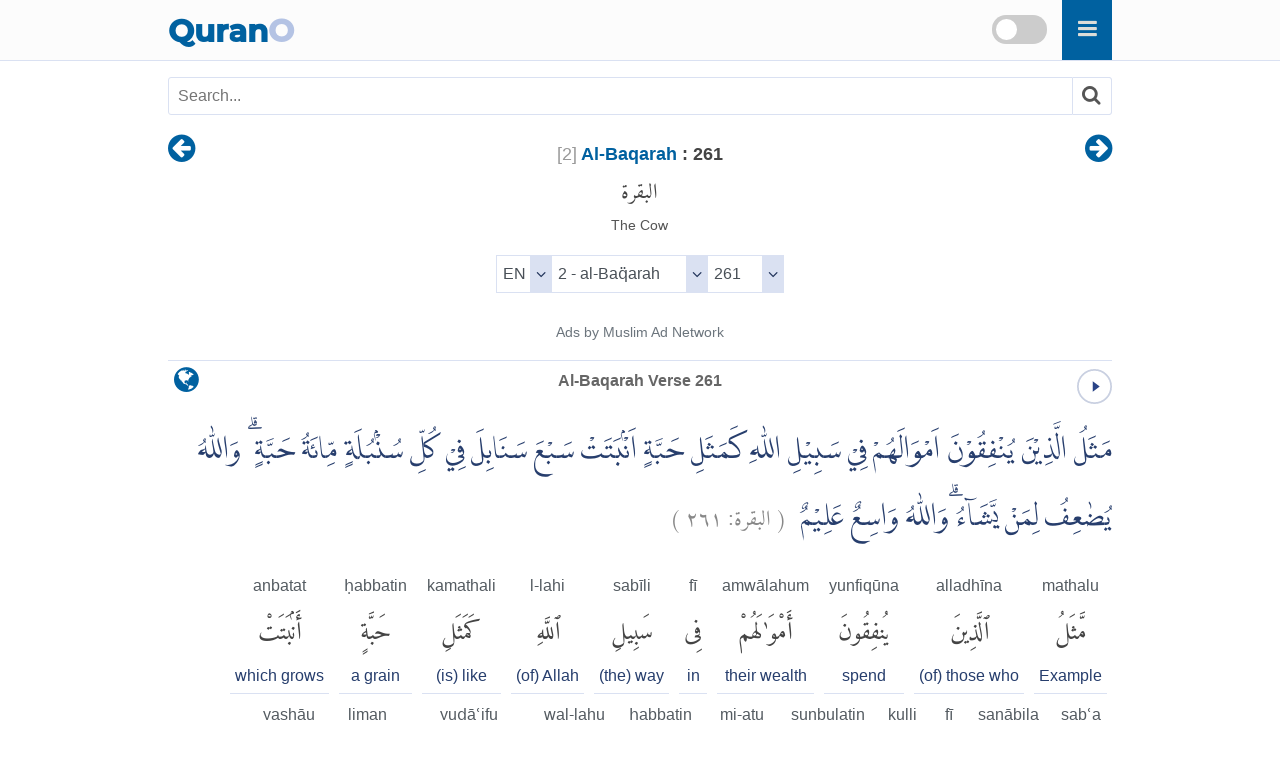

--- FILE ---
content_type: text/html
request_url: https://qurano.com/en/2-al-baqara/verse-261/
body_size: 7462
content:
<!doctype html><html lang="en"><head><meta charset="utf-8"><meta http-equiv="X-UA-Compatible" content="IE=edge"><meta name="viewport" content="width=device-width,minimum-scale=1,initial-scale=1"><link rel="canonical" href="https://qurano.com/en/2-al-baqara/verse-261/" ><title>2. Al-Baqarah Verse 261 - Al-Quran: English Word by Word</title><meta name="description" content="2. Al-Baqarah Verse 261 - Al-Quran: English Word by Word Qur'an translation with audio recitation. Surah Al-Baqarah verse 261"><meta property="og:title" content="2. Al-Baqarah Verse 261 - Al-Quran: English Word by Word"><meta property="og:type" content="article"><meta property="og:url" content="https://qurano.com/en/2-al-baqara/verse-261/"><meta property="og:image" content="https://qurano.com/dist/img/qurano.png"><link rel="alternate" href="https://qurano.com/ar/2-al-baqara/aya-261/" hreflang="ar"><link rel="alternate" href="https://qurano.com/bn/2-al-baqara/ayah-261/" hreflang="bn"><link rel="alternate" href="https://qurano.com/de/2-al-baqara/ayah-261/" hreflang="de"><link rel="alternate" href="https://qurano.com/en/2-al-baqara/verse-261/" hreflang="en"><link rel="alternate" href="https://qurano.com/fa/2-al-baqara/ayah-261/" hreflang="fa"><link rel="alternate" href="https://qurano.com/fr/2-al-baqara/verse-261/" hreflang="fr"><link rel="alternate" href="https://qurano.com/hi/2-al-baqara/verse-261/" hreflang="hi"><link rel="alternate" href="https://qurano.com/id/2-al-baqarah/ayat-261/" hreflang="id"><link rel="alternate" href="https://qurano.com/ml/2-al-baqara/ayah-261/" hreflang="ml"><link rel="alternate" href="https://qurano.com/ru/2-al-baqara/verse-261/" hreflang="ru"><link rel="alternate" href="https://qurano.com/sq/2-al-baqara/ayah-261/" hreflang="sq"><link rel="alternate" href="https://qurano.com/ta/2-al-baqara/verse-261/" hreflang="ta"><link rel="alternate" href="https://qurano.com/tr/2-al-baqara/ayah-261/" hreflang="tr"><link rel="alternate" href="https://qurano.com/ur/2-al-baqara/ayah-261/" hreflang="ur"><link rel="alternate" href="https://qurano.com/zh/2-al-baqara/verse-261/" hreflang="zh"><link rel="alternate" hreflang="x-default" href="https://qurano.com/en/2-al-baqara/verse-261/"><link rel="shortcut icon" href="/dist/icons/favicon.ico"><link rel="apple-touch-icon" sizes="180x180" href="/dist/icons/apple-touch-icon.png"><link rel="manifest" href="/dist/icons/site.webmanifest"><link rel="stylesheet" type="text/css" href="/dist/css/theme-en.css"><script type="application/ld+json">{"@context": "http://schema.org","@type": "WebPage","name": "2. Al-Baqarah Verse 261 - Al-Quran: English Word by Word","headline": "2. Al-Baqarah Verse 261 - Al-Quran: English Word by Word","inLanguage": "en","mainEntityOfPage": {"@type": "WebPage","@id": "https://qurano.com/en/2-al-baqara/verse-261/"},"publisher": {"@type": "Organization","name": "qurano","logo": {"@type": "imageObject","url": "https://qurano.com/dist/img/qurano.png"}},"author": {"@type": "Person","name": "qurano"},"editor": "qurano","url": "https://qurano.com/en/2-al-baqara/verse-261/"}</script><script type='application/ld+json'>{"@context": "https://schema.org","@type": "BreadcrumbList","itemListElement": [{"@type": "ListItem","position": 1,"item": {"@id": "https://qurano.com","name": "Home"}}, {"@type": "ListItem","position": 2,"item": {"@id": "https://qurano.com/en/","name": "Holy Qur'an"}}, {"@type": "ListItem","position": 3,"item": {"@id": "https://qurano.com/en/2-al-baqara/","name": "Al-Baqarah"}}, {"@type": "ListItem","position": 4,"item": {"@id": "https://qurano.com/en/2-al-baqara/verse-261/","name": "2. Al-Baqarah Verse 261"}}]}</script></head><body><a class="skippy sr-only sr-only-focusable" href="#content"><span class="skippy-text">Skip to main content</span></a><header class="header"><div class="header-wrapper"><div class="logo"><a href="/">Quran<span>O</span></a></div><div id="searchbox"><div class="searchbox"><span onclick="toggleSearch()" class="searchbox-icon fa fa-search"></span></div><div title="change theme" class="theme-switch-wrapper"><label class="theme-switch" for="theme_toggle"><input type="checkbox" id="theme_toggle"><span class="slider"></span></label></div></div><div class="super-search" id="js-super-search"><a href="javascript:void(0)" onclick="superSearch.toggle()" class="super-search__close-btn"><i class="fa fa-lg fa-times-circle"></i></a><input type="text" placeholder="Type the name of surah..." class="super-search__input" id="js-super-search__input"><ul class="super-search__results" id="js-super-search__results"></ul></div></div></header><nav class="row navigation"><ul class="nav-list"><li class="li-left"><a title="2. Al-Baqarah Verse 260" href="/en/2-al-baqara/verse-260/"><i class="fa fa-lg fa-arrow-circle-left"></i></a></li><li class="li-center"><div class="surah-name"><div class="surah-title"><span class="chapter"><a lang="en" href="/en/2-al-baqara/"><span class="surah-number">[<span class="num-en">2</span>]</span><strong> Al-Baqarah</strong></a><strong class="ayah-number num-en"> : 261</strong></span><span class="chapter-ar" lang="ar">البقرة</span><span class="chapter-title">The Cow</span></div></div></li><li class="li-right"><a title="2. Al-Baqarah Verse 262" href="/en/2-al-baqara/verse-262/"><i class="fa fa-lg fa-arrow-circle-right"></i></a></li></ul></nav><main id="content" class="row main"><div id="selectSura" class="container widget-center"></div><article class="text-en"><div class="widget clearfix"><div class="widget-left"><div class="mediPlayer"><audio class="listen" preload="none" loop="loop" data-size="35" src="https://static.qurano.com/dist/audio/002261.mp3"></audio></div></div><div class="widget-center"><h1 id="title" data-language="en" class="num-en title" title="Verse 261"><span class="text-en active">Al-Baqarah Verse 261</span></h1></div><div class="widget-right"><div class="dropdown"><button class="dropbtn fa fa-globe" aria-label="language"></button><div class="dropdown-content"><a href="/ar/2-al-baqara/aya-261/">Arabic (AR)</a><a href="/bn/2-al-baqara/ayah-261/">Bengali (BN)</a><a href="/de/2-al-baqara/ayah-261/">German (DE)</a><a href="#" class="active">English (EN)</a><a href="/fa/2-al-baqara/ayah-261/">Persian (FA)</a><a href="/fr/2-al-baqara/verse-261/">French (FR)</a><a href="/hi/2-al-baqara/verse-261/">Hindi (HI)</a><a href="/id/2-al-baqarah/ayat-261/">Indonesian (ID)</a><a href="/ml/2-al-baqara/ayah-261/">Malayalam (ML)</a><a href="/ru/2-al-baqara/verse-261/">Russian (RU)</a><a href="/sq/2-al-baqara/ayah-261/">Albanian (SQ)</a><a href="/ta/2-al-baqara/verse-261/">Tamil (TA)</a><a href="/tr/2-al-baqara/ayah-261/">Turkish (TR)</a><a href="/ur/2-al-baqara/ayah-261/">Urdu (UR)</a><a href="/zh/2-al-baqara/verse-261/">Chinese (ZH)</a></div></div></div></div><div class="inner clearfix"><div class="quran-text text-ar"><p lang="ar" class="q-arabic" translate="no">مَثَلُ الَّذِيْنَ يُنْفِقُوْنَ اَمْوَالَهُمْ فِيْ سَبِيْلِ اللّٰهِ كَمَثَلِ حَبَّةٍ اَنْۢبَتَتْ سَبْعَ سَنَابِلَ فِيْ كُلِّ سُنْۢبُلَةٍ مِّائَةُ حَبَّةٍ ۗ وَاللّٰهُ يُضٰعِفُ لِمَنْ يَّشَاۤءُ ۗوَاللّٰهُ وَاسِعٌ عَلِيْمٌ&nbsp;&nbsp;<small class="text-muted">( <span>البقرة:</span> <span>٢٦١</span> )</small></p></div><div class="quran-container"><div class="block">
                <div class="words-text text-en"><span translate="no">mathalu</span></div>
                <div class="quran-text"><span lang="ar" translate="no">مَّثَلُ</span></div><div class="words-text text-en"><span>Example</span></div>
            </div><div class="block">
                <div class="words-text text-en"><span translate="no">alladhīna</span></div>
                <div class="quran-text"><span lang="ar" translate="no">ٱلَّذِينَ</span></div><div class="words-text text-en"><span>(of) those who</span></div>
            </div><div class="block">
                <div class="words-text text-en"><span translate="no">yunfiqūna</span></div>
                <div class="quran-text"><span lang="ar" translate="no">يُنفِقُونَ</span></div><div class="words-text text-en"><span>spend</span></div>
            </div><div class="block">
                <div class="words-text text-en"><span translate="no">amwālahum</span></div>
                <div class="quran-text"><span lang="ar" translate="no">أَمْوَٰلَهُمْ</span></div><div class="words-text text-en"><span>their wealth</span></div>
            </div><div class="block">
                <div class="words-text text-en"><span translate="no">fī</span></div>
                <div class="quran-text"><span lang="ar" translate="no">فِى</span></div><div class="words-text text-en"><span>in</span></div>
            </div><div class="block">
                <div class="words-text text-en"><span translate="no">sabīli</span></div>
                <div class="quran-text"><span lang="ar" translate="no">سَبِيلِ</span></div><div class="words-text text-en"><span>(the) way</span></div>
            </div><div class="block">
                <div class="words-text text-en"><span translate="no">l-lahi</span></div>
                <div class="quran-text"><span lang="ar" translate="no">ٱللَّهِ</span></div><div class="words-text text-en"><span>(of) Allah</span></div>
            </div><div class="block">
                <div class="words-text text-en"><span translate="no">kamathali</span></div>
                <div class="quran-text"><span lang="ar" translate="no">كَمَثَلِ</span></div><div class="words-text text-en"><span>(is) like</span></div>
            </div><div class="block">
                <div class="words-text text-en"><span translate="no">ḥabbatin</span></div>
                <div class="quran-text"><span lang="ar" translate="no">حَبَّةٍ</span></div><div class="words-text text-en"><span>a grain</span></div>
            </div><div class="block">
                <div class="words-text text-en"><span translate="no">anbatat</span></div>
                <div class="quran-text"><span lang="ar" translate="no">أَنۢبَتَتْ</span></div><div class="words-text text-en"><span>which grows</span></div>
            </div><div class="block">
                <div class="words-text text-en"><span translate="no">sabʿa</span></div>
                <div class="quran-text"><span lang="ar" translate="no">سَبْعَ</span></div><div class="words-text text-en"><span>seven</span></div>
            </div><div class="block">
                <div class="words-text text-en"><span translate="no">sanābila</span></div>
                <div class="quran-text"><span lang="ar" translate="no">سَنَابِلَ</span></div><div class="words-text text-en"><span>ears</span></div>
            </div><div class="block">
                <div class="words-text text-en"><span translate="no">fī</span></div>
                <div class="quran-text"><span lang="ar" translate="no">فِى</span></div><div class="words-text text-en"><span>in</span></div>
            </div><div class="block">
                <div class="words-text text-en"><span translate="no">kulli</span></div>
                <div class="quran-text"><span lang="ar" translate="no">كُلِّ</span></div><div class="words-text text-en"><span>each</span></div>
            </div><div class="block">
                <div class="words-text text-en"><span translate="no">sunbulatin</span></div>
                <div class="quran-text"><span lang="ar" translate="no">سُنۢبُلَةٍ</span></div><div class="words-text text-en"><span>ear</span></div>
            </div><div class="block">
                <div class="words-text text-en"><span translate="no">mi-atu</span></div>
                <div class="quran-text"><span lang="ar" translate="no">مِّا۟ئَةُ</span></div><div class="words-text text-en"><span>hundred</span></div>
            </div><div class="block">
                <div class="words-text text-en"><span translate="no">ḥabbatin</span></div>
                <div class="quran-text"><span lang="ar" translate="no">حَبَّةٍۗ</span></div><div class="words-text text-en"><span>grain(s)</span></div>
            </div><div class="block">
                <div class="words-text text-en"><span translate="no">wal-lahu</span></div>
                <div class="quran-text"><span lang="ar" translate="no">وَٱللَّهُ</span></div><div class="words-text text-en"><span>And Allah</span></div>
            </div><div class="block">
                <div class="words-text text-en"><span translate="no">yuḍāʿifu</span></div>
                <div class="quran-text"><span lang="ar" translate="no">يُضَٰعِفُ</span></div><div class="words-text text-en"><span>gives manifold</span></div>
            </div><div class="block">
                <div class="words-text text-en"><span translate="no">liman</span></div>
                <div class="quran-text"><span lang="ar" translate="no">لِمَن</span></div><div class="words-text text-en"><span>to whom</span></div>
            </div><div class="block">
                <div class="words-text text-en"><span translate="no">yashāu</span></div>
                <div class="quran-text"><span lang="ar" translate="no">يَشَآءُۗ</span></div><div class="words-text text-en"><span>He wills</span></div>
            </div><div class="block">
                <div class="words-text text-en"><span translate="no">wal-lahu</span></div>
                <div class="quran-text"><span lang="ar" translate="no">وَٱللَّهُ</span></div><div class="words-text text-en"><span>And Allah</span></div>
            </div><div class="block">
                <div class="words-text text-en"><span translate="no">wāsiʿun</span></div>
                <div class="quran-text"><span lang="ar" translate="no">وَٰسِعٌ</span></div><div class="words-text text-en"><span>(is) All-Encompassing</span></div>
            </div><div class="block">
                <div class="words-text text-en"><span translate="no">ʿalīmun</span></div>
                <div class="quran-text"><span lang="ar" translate="no">عَلِيمٌ</span></div><div class="words-text text-en"><span>All-Knowing</span></div>
            </div></div><div class="transliteration">
        <p translate="no">Masalul lazeena yunfiqoona amwaalahum fee sabeelil laahi kamasali habbatin ambatat sab'a sanaabila fee kulli sumbulatim mi'atu habbah; wallaahu yudaa'ifu limai yashaaa; wallaahu Waasi'un 'Aleem (<strong class="text-muted">al-Baq̈arah 2:261</strong>)</p>
    </div><h2 class="text-muted text-trans">Sahih International:</h2>
    <div class="translation"><p>The example of those who spend their wealth in the way of Allah is like a seed [of grain] which grows seven spikes; in each spike is a hundred grains. And Allah multiplies [His reward] for whom He wills. And Allah is all-Encompassing and Knowing. (<strong class="text-muted">Al-Baqarah [2]  : 261</strong>)</p></div>
    <div id="featured_1" class="featured"></div><div class="t-widget"><button class="btn"><i class="fa"></i> <span>Collapse</span></button></div>

<div class="translation-wrapper"><article id="mufti-taqi" class="ac-item is-expanded"><a class="ac-link" href="#mufti-taqi"><i class="fa fa-link"></i></a><h3 class="ac-title" aria-selected="true" aria-expanded="true"><span>1</span> Mufti Taqi Usmani</h3><div class="ac-content" aria-hidden="false"><div class="ac-content-inner"><p>The example of those who spend in the way of Allah is just like a grain that produced seven ears, each ear having a hundred grains, and Allah multiplies (the reward) for whom He wills. Allah is All-Embracing, All-Knowing.</p></div></div></article><article id="clear-quran" class="ac-item "><a class="ac-link" href="#clear-quran"><i class="fa fa-link"></i></a><h3 class="ac-title" aria-selected="false" aria-expanded="false"><span>2</span> Dr. Mustafa Khattab, the Clear Quran</h3><div class="ac-content" aria-hidden="true"><div class="ac-content-inner"><p>The example of those who spend their wealth in the cause of Allah is that of a grain that sprouts into seven ears, each bearing one hundred grains. And Allah multiplies ˹the reward even more˺ to whoever He wills. For Allah is All-Bountiful, All-Knowing.</p></div></div></article><article id="ruwwad-translation-center" class="ac-item "><a class="ac-link" href="#ruwwad-translation-center"><i class="fa fa-link"></i></a><h3 class="ac-title" aria-selected="false" aria-expanded="false"><span>3</span> Ruwwad Translation Center</h3><div class="ac-content" aria-hidden="true"><div class="ac-content-inner"><p>The likeness of those who spend their wealth in the way of Allah is like a grain that sprouts seven ears, each ear bearing a hundred grains. And Allah gives multiple [rewards] for whom He wills. And Allah is All-Encompassing, All-Knowing.</p></div></div></article><article id="arberry" class="ac-item "><a class="ac-link" href="#arberry"><i class="fa fa-link"></i></a><h3 class="ac-title" aria-selected="false" aria-expanded="false"><span>4</span> A. J. Arberry</h3><div class="ac-content" aria-hidden="true"><div class="ac-content-inner"><p>The likeness of those who expend their wealth in the way of God is as the likeness of a grain of corn that sprouts seven ears, in every ear a hundred grains. So God multiplies unto whom He will; God is All-embracing, All-knowing.</p></div></div></article><article id="haleem" class="ac-item "><a class="ac-link" href="#haleem"><i class="fa fa-link"></i></a><h3 class="ac-title" aria-selected="false" aria-expanded="false"><span>5</span> Abdul Haleem</h3><div class="ac-content" aria-hidden="true"><div class="ac-content-inner"><p>Those who spend their wealth in God’s cause are like grains of corn that produce seven ears, each bearing a hundred grains. God gives multiple increase to whoever He wishes: He is limitless and all knowing.</p></div></div></article><article id="daryabadi" class="ac-item "><a class="ac-link" href="#daryabadi"><i class="fa fa-link"></i></a><h3 class="ac-title" aria-selected="false" aria-expanded="false"><span>6</span> Abdul Majid Daryabadi</h3><div class="ac-content" aria-hidden="true"><div class="ac-content-inner"><p>The likeness of those who expend their substance in the way of Allah is as the likeness of a grain that groweth seven ears and in each ear one hundred grains: and Allah multiplieth unto whomsoever He listeth. Allah is Bounteous, Knowing.</p></div></div></article><article id="yusufali" class="ac-item "><a class="ac-link" href="#yusufali"><i class="fa fa-link"></i></a><h3 class="ac-title" aria-selected="false" aria-expanded="false"><span>7</span> Abdullah Yusuf Ali</h3><div class="ac-content" aria-hidden="true"><div class="ac-content-inner"><p>The parable of those who spend their substance in the way of Allah is that of a grain of corn&#59; it groweth seven ears, and each ear Hath a hundred grains. Allah giveth manifold increase to whom He pleaseth&#59; And Allah careth for all and He knoweth all things.</p></div></div></article><article id="maududi" class="ac-item "><a class="ac-link" href="#maududi"><i class="fa fa-link"></i></a><h3 class="ac-title" aria-selected="false" aria-expanded="false"><span>8</span> Abul Ala Maududi</h3><div class="ac-content" aria-hidden="true"><div class="ac-content-inner"><p>The charity of those who expend their wealth in the way of Allah may be likened to a grain of corn, which produces seven ears and each ear yields a hundred grains. Likewise Allah develops manifold the charity of anyone He pleases, for He is All-Embracing, All-Wise.</p></div></div></article><article id="ahmedali" class="ac-item "><a class="ac-link" href="#ahmedali"><i class="fa fa-link"></i></a><h3 class="ac-title" aria-selected="false" aria-expanded="false"><span>9</span> Ahmed Ali</h3><div class="ac-content" aria-hidden="true"><div class="ac-content-inner"><p>The semblance of those who expend their wealth in the way of God is that of a grain of corn from which grow seven ears, each ear containing a hundred grains. Truly God increases for whomsoever He will, for God is infinite and all-wise.</p></div></div></article><article id="ahmedraza" class="ac-item "><a class="ac-link" href="#ahmedraza"><i class="fa fa-link"></i></a><h3 class="ac-title" aria-selected="false" aria-expanded="false"><span>10</span> Ahmed Raza Khan</h3><div class="ac-content" aria-hidden="true"><div class="ac-content-inner"><p>The example of those who spend their wealth in Allah’s way is similar to that of a grain which has sprouted seven stalks and in each stalk are a hundred grains; and Allah may increase it still more than this, for whomever He wills; and Allah is Most Capable, All Knowing.</p></div></div></article><article id="qarai" class="ac-item "><a class="ac-link" href="#qarai"><i class="fa fa-link"></i></a><h3 class="ac-title" aria-selected="false" aria-expanded="false"><span>11</span> Ali Quli Qarai</h3><div class="ac-content" aria-hidden="true"><div class="ac-content-inner"><p>The parable of those who spend their wealth in the way of Allah is that of a grain which grows seven ears, in every ear a hundred grains. Allah enhances severalfold whomever He wishes, and Allah is all-bounteous, all-knowing.</p></div></div></article><article id="ali-unal" class="ac-item "><a class="ac-link" href="#ali-unal"><i class="fa fa-link"></i></a><h3 class="ac-title" aria-selected="false" aria-expanded="false"><span>12</span> Ali Ünal</h3><div class="ac-content" aria-hidden="true"><div class="ac-content-inner"><p>The parable of those who spend their wealth in God’s cause is like that of a grain that sprouts seven ears, and in every ear there are a hundred grains. God multiplies for whom He wills. God is All-Embracing (with His mercy), All-Knowing.</p></div></div></article><article id="amatul-rahman-omar" class="ac-item "><a class="ac-link" href="#amatul-rahman-omar"><i class="fa fa-link"></i></a><h3 class="ac-title" aria-selected="false" aria-expanded="false"><span>13</span> Amatul Rahman Omar</h3><div class="ac-content" aria-hidden="true"><div class="ac-content-inner"><p>The attribute of those who spend their wealth in the cause of Allâh is like the attribute of a grain (of corn) which sprouts seven ears, each ear bearing a hundred grains. And Allâh multiplies further for whomsoever He pleases, for Allâh is Bountiful, All-Knowing.</p></div></div></article><article id="literal" class="ac-item "><a class="ac-link" href="#literal"><i class="fa fa-link"></i></a><h3 class="ac-title" aria-selected="false" aria-expanded="false"><span>14</span> English Literal</h3><div class="ac-content" aria-hidden="true"><div class="ac-content-inner"><p>(The) example/proverb (of) those who spend their properties/wealth in God`s way/sake (is) as/like (the) example/proverb of a seed/grain (that) sprouted/grew seven ears/spikes , in every ear/spike (are) one hundred grain(s)/seed(s), and God doubles/multiplies for whom He wills/wants, and God (is) rich/abundant ,knowledgeable</p></div></div></article><article id="faridul-haque" class="ac-item "><a class="ac-link" href="#faridul-haque"><i class="fa fa-link"></i></a><h3 class="ac-title" aria-selected="false" aria-expanded="false"><span>15</span> Faridul Haque</h3><div class="ac-content" aria-hidden="true"><div class="ac-content-inner"><p>The example of those who spend their wealth in Allah’s way is similar to that of a grain which has sprouted seven stalks and in each stalk are a hundred grains; and Allah may increase it still more than this, for whomever He wills; and Allah is Most Capable, All Knowing.</p></div></div></article><article id="hamid-s-aziz" class="ac-item "><a class="ac-link" href="#hamid-s-aziz"><i class="fa fa-link"></i></a><h3 class="ac-title" aria-selected="false" aria-expanded="false"><span>16</span> Hamid S. Aziz</h3><div class="ac-content" aria-hidden="true"><div class="ac-content-inner"><p>The likeness of those who expend their wealth in Allah´s way is as the likeness of a grain that grows to seven ears, in every ear a hundred grains, for Allah will give many fold unto whom He pleases; for Allah is All-Embracing and All-Knowing</p></div></div></article><article id="hilali" class="ac-item "><a class="ac-link" href="#hilali"><i class="fa fa-link"></i></a><h3 class="ac-title" aria-selected="false" aria-expanded="false"><span>17</span> Hilali & Khan</h3><div class="ac-content" aria-hidden="true"><div class="ac-content-inner"><p>The likeness of those who spend their wealth in the Way of Allah, is as the likeness of a grain (of corn); it grows seven ears, and each ear has a hundred grains. Allah gives manifold increase to whom He pleases. And Allah is All-Sufficient for His creatures' needs, All-Knower.</p></div></div></article><article id="maulana-mohammad-ali" class="ac-item "><a class="ac-link" href="#maulana-mohammad-ali"><i class="fa fa-link"></i></a><h3 class="ac-title" aria-selected="false" aria-expanded="false"><span>18</span> Maulana Mohammad Ali</h3><div class="ac-content" aria-hidden="true"><div class="ac-content-inner"><p>The parable of those who spend their wealth in the way of Allah is as the parable of a grain growing seven ears, in every ear a hundred grains. And Allah multiplies (further) for whom He pleases. And Allah is Ample-giving, Knowing.</p></div></div></article><article id="shakir" class="ac-item "><a class="ac-link" href="#shakir"><i class="fa fa-link"></i></a><h3 class="ac-title" aria-selected="false" aria-expanded="false"><span>19</span> Mohammad Habib Shakir</h3><div class="ac-content" aria-hidden="true"><div class="ac-content-inner"><p>The parable of those who spend their property in the way of Allah is as the parable of a grain growing seven ears (with) a hundred grains in every ear; and Allah multiplies for whom He pleases; and Allah is Ample-giving, Knowing</p></div></div></article><article id="pickthall" class="ac-item "><a class="ac-link" href="#pickthall"><i class="fa fa-link"></i></a><h3 class="ac-title" aria-selected="false" aria-expanded="false"><span>20</span> Mohammed Marmaduke William Pickthall</h3><div class="ac-content" aria-hidden="true"><div class="ac-content-inner"><p>The likeness of those who spend their wealth in Allah's way is as the likeness of a grain which groweth seven ears, in every ear a hundred grains. Allah giveth increase manifold to whom He will. Allah is All-Embracing, All-Knowing.</p></div></div></article><article id="sarwar" class="ac-item "><a class="ac-link" href="#sarwar"><i class="fa fa-link"></i></a><h3 class="ac-title" aria-selected="false" aria-expanded="false"><span>21</span> Muhammad Sarwar</h3><div class="ac-content" aria-hidden="true"><div class="ac-content-inner"><p>Spending money for the cause of God is as the seed from which seven ears may grow, each bearing one hundred grains. God gives in multiples to those whom He wants. God is Munificent and All-knowing.</p></div></div></article><article id="qaribullah" class="ac-item "><a class="ac-link" href="#qaribullah"><i class="fa fa-link"></i></a><h3 class="ac-title" aria-selected="false" aria-expanded="false"><span>22</span> Qaribullah & Darwish</h3><div class="ac-content" aria-hidden="true"><div class="ac-content-inner"><p>The example of those who give their wealth in the way of Allah is like a grain of corn that sprouts seven ears, in every ear a hundred grains. Allah multiplies to whom He will, Allah is the Embracer, the Knower.</p></div></div></article><article id="mubarakpuri" class="ac-item "><a class="ac-link" href="#mubarakpuri"><i class="fa fa-link"></i></a><h3 class="ac-title" aria-selected="false" aria-expanded="false"><span>23</span> Safi-ur-Rahman al-Mubarakpuri</h3><div class="ac-content" aria-hidden="true"><div class="ac-content-inner"><p>The parable of those who spend their wealth in the way of Allah, is that of a grain (of corn); it grows seven ears, and each ear has a hundred grains. Allah gives manifold increase to whom He wills. And Allah is All-Sufficient for His creatures' needs, All-Knower.</p></div></div></article><article id="wahiduddin" class="ac-item "><a class="ac-link" href="#wahiduddin"><i class="fa fa-link"></i></a><h3 class="ac-title" aria-selected="false" aria-expanded="false"><span>24</span> Wahiduddin Khan</h3><div class="ac-content" aria-hidden="true"><div class="ac-content-inner"><p>Those who spend their wealth for God's cause may be compared to a grain of corn which sprouts into seven ears, with a hundred grains in each ear: for God grants manifold increase to whom He wills; God is infinite and all knowing.</p></div></div></article><article id="itani" class="ac-item "><a class="ac-link" href="#itani"><i class="fa fa-link"></i></a><h3 class="ac-title" aria-selected="false" aria-expanded="false"><span>25</span> Talal Itani</h3><div class="ac-content" aria-hidden="true"><div class="ac-content-inner"><p>The parable of those who spend their wealth in God’s way is that of a grain that produces seven spikes; in each spike is a hundred grains. God multiplies for whom He wills. God is Bounteous and Knowing.</p></div></div></article><article id="jalalayn" class="ac-item "><a class="ac-link" href="#jalalayn"><i class="fa fa-link"></i></a><h3 class="ac-title" aria-selected="false" aria-expanded="false"><span>26</span> Tafsir jalalayn</h3><div class="ac-content" aria-hidden="true"><div class="ac-content-inner"><p>The likeness, of the quality of the expenditure, of those who expend their wealth in the way of God, that is, in obedience of Him, is as the likeness of a grain of corn that sprouts seven ears, in every ear a hundred grains&#59; likewise what they expend will be multiplied seven hundred times; so God multiplies, even more than this, for whom He will; God is Embracing, in His bounty, Knowing, those who deserve such multiplications.</p></div></div></article><article id="tafsiribnkathir" class="ac-item "><a class="ac-link" href="#tafsiribnkathir"><i class="fa fa-link"></i></a><h3 class="ac-title" aria-selected="false" aria-expanded="false"><span>27</span> Tafseer Ibn Kathir</h3><div class="ac-content" aria-hidden="true"><div class="ac-content-inner"><p><b>Rewards of Spending in Allah's Cause</b> <br /> <br />Allah says; <br /> <br />مَّثَلُ الَّذِينَ يُنفِقُونَ أَمْوَالَهُمْ فِي سَبِيلِ اللّهِ كَمَثَلِ حَبَّةٍ أَنبَتَتْ سَبْعَ سَنَابِلَ فِي كُلِّ سُنبُلَةٍ مِّيَةُ حَبَّةٍ <br /> <br />The parable of those who spend their wealth in the way of Allah, is that of a grain (of corn); it grows seven ears, and each ear has a hundred grains. <br /> <br />This is a parable that Allah made of the multiplication of rewards for those who spend in His cause, seeking His pleasure. Allah multiplies the good deed ten to seven hundred times. <br /> <br />Allah said, <br />مَّثَلُ الَّذِينَ يُنفِقُونَ أَمْوَالَهُمْ فِي سَبِيلِ اللّهِ <br /> (The parable of those who spend their wealth in the way of Allah...), <br /> <br />Sa`id bin Jubayr commented, <br /> <br />&#34;Meaning spending in Allah's obedience.&#34; <br /> <br />Makhul said that the <b>Ayah</b> means, <br /> <br />&#34;Spending on <b>Jihad</b>, on horse stalls, weapons and so forth.&#34; <br /> <br />The parable in the <b>Ayah</b> is more impressive on the heart than merely mentioning the number seven hundred. This <b>Ayah</b> indicates that Allah `grows' the good deeds for its doers, just as He grows the plant for whoever sows it in fertile land. <br /> <br />The <b>Sunnah</b> also mentions that the deeds are multiplied up to seven hundred folds. For instance, Imam Ahmad recorded that Abu Mas`ud said that a man once gave away a camel, with its bridle on, in the cause of Allah and the Messenger of Allah said, <br /> <br />لَتَأْتِيَنَّ يَوْمَ الْقِيَامَةِ بِسَبْعِمِايَةِ نَاقَةٍ مَخْطُومَة <br /> <br />On the Day of Resurrection, you will have seven hundred camels with their bridles. <br /> <br />Muslim and An-Nasa'i also recorded this <b>Hadith</b>, and Muslim's narration reads, <br /> <br />&#34;A man brought a camel with its bridle on and said, `O Messenger of Allah! This is in the sake of Allah.' <br /> <br />The Messenger said, <br /> <br />لَكَ بِهَا يَوْمَ الْقِيَامَةِ سَبْعُمِايَةِ نَاقَة <br /> <br />You will earn seven hundred camels as reward for it on the Day of Resurrection. <br /><b>Another Hadith&#59;</b> <br /> <br />Ahmad recorded that Abu Hurayrah said that the Messenger of Allah said, <br /> <br />كُلُّ عَمَلِ ابْنِ ادَمَ يُضَاعَفُ الْحَسَنَةُ بِعَشَرِ أَمْثَالِهَا إِلَى سَبْعِمِايَةِ ضِعْفٍ إِلى مَا شَاءَ اللهُ <br /> <br />Every good deed that the son of Adam performs will be multiplied ten folds, to seven hundred folds, to many other folds, to as much as Allah wills. <br /> <br />يَقُولُ اللهُ إِلاَّ الصَّوْمَ فَإِنَّهُ لِي وَأَنَا أَجْزِي بِهِ يَدَعُ طَعَامَهُ وَشَهْوَتَهُ مِنْ أَجْلِي <br /> <br />Allah said, &#34;Except the fast, for it is for Me and I will reward for it. One abandons his food and desire in My sake.&#34; <br /> <br />وَلِلصَّايِمِ فَرْحَتَانِ فَرْحَةٌ عِنْدَ فِطْرِهِ وَفَرْحَةٌ عِنْدَ لِقَاءِ رَبِّهِ <br /> <br />The fasting person has two times of happiness&#59;when he breaks his fast and when he meets his Lord. <br /> <br />وَلَخَلُوفُ فَمِ الصَّايِمِ أَطْيَبُ عِنْدَ اللهِ مِنْ رِيحِ الْمِسْكِ <br /> <br />Verily, the odor that comes from the mouth of whoever fasts is more pure to Allah than the scent of musk. <br /> <br />الصَّوْمُ جُنَّةٌ الصَّومُ جُنَّة <br /> <br />Fasting is a shield (against sinning), fasting is a shield. <br /> <br />Muslim recorded this <b>Hadith</b>. <br /> <br />Allah's statement, <br /> <br /> وَاللّهُ يُضَاعِفُ لِمَن يَشَاء <br /> <br />Allah gives manifold increase to whom He wills, <br /> <br />is according to the person's sincerity in his deeds. <br /> <br />وَاللّهُ وَاسِعٌ عَلِيمٌ <br /> <br /> <br /> <br />And Allah is All-Sufficient for His creatures' needs, All-Knower. <br /> <br />meaning, His Favor is so wide that it encompasses much more than His creation, and He has full knowledge in whoever deserves it, or does not deserve it. <br /> <br />All the praise and thanks are due to Allah</p></div></div></article><article id="almuntakhabfita" class="ac-item "><a class="ac-link" href="#almuntakhabfita"><i class="fa fa-link"></i></a><h3 class="ac-title" aria-selected="false" aria-expanded="false"><span>28</span> Almuntakhab Fi Tafsir Alquran Alkarim</h3><div class="ac-content" aria-hidden="true"><div class="ac-content-inner"><p>The example of those who spend of their wealth in divine service is similar to sown individual grains of corn growing seven auricles, each auricle carrying a hundred grains. And Allah thankfully reimburses multi-fold to whom He will, and Allah is Wasi‘un, His grace abounds in the universe, and He is Alimun</p></div></div></article></div>

</div></article><div class="navigation"><ul class="nav-list"><li class="li-left"><a title="2. Al-Baqarah Verse 260" href="/en/2-al-baqara/verse-260/"><i class="fa fa-lg fa-arrow-circle-left"></i></a></li><li class="li-center rtl"><small><span lang="ar">القرآن الكريم</span> -<span lang="ar"> البقرة<span class="num-ar">2</span> :<span class="num-ar">261</span></span><br/><span class="ltr bdi" lang="id">Al-Baqarah<span> 2</span>:<span>261</span></span><br/><span class="ltr bdi"> Alif Lam Mim</span></small></li><li class="li-right"><a title="2. Al-Baqarah Verse 262" href="/en/2-al-baqara/verse-262/"><i class="fa fa-lg fa-arrow-circle-right"></i></a></li></ul></div><div id="featured_2" class="featured"></div></main>
<footer class="row footer"><ins id="footer-ins"></ins><ul class="list-inline"><li><a lang="en" href="/about/">About</a></li><li><a lang="en" href="/contact/">Contact</a></li></ul></footer><script>var page_type="ayah",sura_id=2,sura_dir="al-baqara",count_ayat=286,number_aya=261;</script><script src="https://ajax.googleapis.com/ajax/libs/jquery/1.11.2/jquery.min.js"></script><script>window.jQuery || document.write('<script src="/dist/js/jquery.min.js?v.1.11.2"><\/script>')</script><script src="/dist/js/theme-en.js"></script><script>$(document).ready(function () {superSearch({searchFile: "/dist/data/quran-en.xml"});});</script></body></html>

--- FILE ---
content_type: text/css
request_url: https://qurano.com/dist/css/theme-en.css
body_size: 6946
content:
@font-face{font-family:'fa_mixfont';src:local('FontAwesome'),url('../fonts/fontAwesome/qicons.woff2?v=5') format('woff2'),url('../fonts/fontAwesome/qicons.otf?v=5') format('opentype');font-style:normal;font-weight:normal;font-display:swap;}.fa,.icon{display:inline-block;font:normal normal normal 14px/1 fa_mixfont;font-size:inherit;text-rendering:auto;-webkit-font-smoothing:antialiased;-moz-osx-font-smoothing:grayscale}.fa-lg{font-size:1.33333333em;line-height:0.75em;vertical-align:-15%}.fa-search:before{content:"\f002"}.searchbox-icon.fa-search:before{content:"\f0c9"}.fa-gear:before{content:"\f013"}.fa-home:before{content:"\f015"}.fa-times-circle:before{content:"\f057"}.fa-twitter:before{content:"\f099"}.fa-facebook:before{content:"\f09a"}.fa-arrow-circle-left:before{content:"\f0a8"}.fa-arrow-circle-right:before{content:"\f0a9"}.fa-globe:before{content:"\f0ac"}.fa-navicon:before{content:"\f0c9"}.fa-angle-double-left:before{content:"\f100"}.fa-angle-double-right:before{content:"\f101"}.fa-angle-left:before{content:"\f104"}.fa-angle-right:before{content:"\f105"}.fa-angle-up:before{content:"\f106"}.fa-angle-down:before{content:"\f107"}.fa-quote-left:before{content:"\f10d"}.fa-quote-right:before{content:"\f10e"}.fa-chevron-circle-left:before{content:"\f137"}.fa-chevron-circle-right:before{content:"\f138"}.fa-ellipsis-h:before{content:"\f141"}.fa-ellipsis-v:before{content:"\f142"}.fa-moon-o:before{content:"\f186"}.fa-whatsapp:before{content:"\f232"}.fa-link:before{content:"\f108"}@font-face{font-family:'amiri_quran';font-style:normal;font-weight:400;font-display:swap;src:local('Amiri Quran'), url("../fonts/amiri/AmiriQuran.woff2") format('woff2')}@font-face{font-family:'LPMQIsepMisbah';src:local('LPMQ Isep Misbah'), url("../fonts/lpmq/lpmq.woff2") format('woff2');font-style:normal;font-weight:normal;font-display:swap;}.skippy{display:block;padding:1em;color:#fff;text-align:center;background-color:#563d7c;outline:0}.skippy:hover{color:#fff}.skippy-text{padding:.5em;outline:1px dotted}.sr-only{position:absolute;width:1px;height:1px;padding:0;overflow:hidden;clip:rect(0,0,0,0);white-space:nowrap;border:0}.sr-only-focusable:active,.sr-only-focusable:focus{position:static;width:auto;height:auto;overflow:visible;clip:auto;white-space:normal}html{font-family:sans-serif;-webkit-text-size-adjust:100%;-ms-text-size-adjust:100%;word-wrap:break-word}body{margin:0}article,aside,details,figcaption,figure,footer,header,hgroup,main,menu,nav,section,summary{display:block}audio,canvas,progress,video{display:inline-block;vertical-align:baseline}audio:not([controls]){display:none;height:0}[hidden],template{display:none}a{background-color:transparent}a:active,a:hover{outline:0}abbr[title]{border-bottom:1px dotted;text-decoration:none}img{vertical-align:middle;border:0;display:block;max-width:100%;height:auto}svg:not(:root){overflow:hidden}figure{margin:1em 40px}hr{height:0;-webkit-box-sizing:content-box;-moz-box-sizing:content-box;box-sizing:content-box}pre{overflow:auto}code,kbd,pre,samp{font-family:monospace,monospace;font-size:1em}button,input,optgroup,select,textarea{outline: 0;margin:0;font:inherit;color:inherit}button{overflow:visible}button,select{text-transform:none}button,html input[type=button],input[type=reset],input[type=submit]{-webkit-appearance:button;cursor:pointer}button[disabled],html input[disabled]{cursor:default}button::-moz-focus-inner,input::-moz-focus-inner{padding:0;border:0}input{line-height:normal}input[type=checkbox],input[type=radio]{-webkit-box-sizing:border-box;-moz-box-sizing:border-box;box-sizing:border-box;padding:0}input[type=number]::-webkit-inner-spin-button,input[type=number]::-webkit-outer-spin-button{height:auto}input[type=search]{-webkit-box-sizing:content-box;-moz-box-sizing:content-box;box-sizing:content-box;-webkit-appearance:textfield}input[type=search]::-webkit-search-cancel-button,input[type=search]::-webkit-search-decoration{-webkit-appearance:none}fieldset{padding:0.35em 0.625em 0.75em;margin:0 2px;border:1px solid silver}legend{padding:0;border:0}textarea{overflow:auto}optgroup{font-weight:700}table{border-spacing:0;border-collapse:collapse}td,th{padding:0}
*,*:after,*:before{-webkit-box-sizing:border-box;-moz-box-sizing:border-box;box-sizing:border-box}body,html{font-size:100%;padding:0;margin:0}.clearfix:before,.clearfix:after,.row:after,.row:before{content:" ";display:table}.clearfix:after,.row:after{clear:both}.row.center{text-align:center}.table tbody>:nth-child(2n-1){background:#fafafa}.table-responsive{min-height:0.01%;overflow-x:auto;font-size:14px;}.wrapper{min-height:500px}.quran-container{direction:rtl;display:flex;flex-wrap:wrap;padding:0 0 0.5rem 0.1rem;}.quran-container > div{padding:5px;background-color:#fff;margin:2px 5px;border-bottom:1px solid #DAE1F2}.quran-container > div span{text-align:center;padding:0;margin:0}.bdi{unicode-bidi:-webkit-isolate}.ltr{direction:ltr}.rtl{direction:rtl}body{font-family:-apple-system,BlinkMacSystemFont,"Segoe UI",Roboto,"Helvetica Neue",Arial,sans-serif,"Apple Color Emoji","Segoe UI Emoji","Segoe UI Symbol","Noto Color Emoji";font-size:16px;font-weight:400;line-height:1.5;color:#444;margin:0;padding:0;background-color:#fff;word-wrap:break-word}p{margin-top:0;margin-bottom:1rem}.quran-text{font-size:25px;line-height:1.5em;}.inner>.quran-text.text-ar{margin-bottom:0.5rem}[lang="ar"],.text-ar{font-family:'amiri_quran','qalam','Scheherazade','me_quran',Serif;}.text-muted{color:#6c757d}.list-unstyled{padding-left:0;list-style:none}.text-right{text-align:right}.text-center{text-align:center}.text-left{text-align:left}.no-underline{text-decoration:none}.transliteration{position:relative;font-style:italic;text-align:right}.translation{position:relative;margin-top:15px;padding-left:1.5rem;padding-right:1.5rem;display:inline-block}.bismillah{display:block;margin:1em auto;width:250px;height:56px}.img-responsive,.img-wrapper{display:block;max-width:100%;height:auto}.translation:before{font-family:'fa_mixfont';content:"\f10d";position:absolute;top:0;left:0;right:0;color:#A1B4DD}.float-left{float:left}.float-right{float:right}input:focus{border:1px solid #DAE1F2}a{color:#0061A0;text-decoration:none;background-color:transparent}a:active,a:focus{outline:none}a:hover,a:active{color:#3959B2}.logo{position:relative;font-family:'amiri_quran','qalam','Scheherazade','me_quran',serif;}.logo>a{font-family: 'fa_mixfont';font-size:31px;position:absolute;top:0;left:0;bottom:0;line-height:70px;color:#0061A0;font-weight:700}.logo span{color:#B4C3E4}.main,.container,.header-wrapper,.nav-list{max-width:960px;margin:0 auto;padding-left:0.5em;padding-right:0.5em}.title{margin:0;font-size:16px;text-align:center;color:#666}.header{float:left;margin-bottom:1rem;width:100%;min-height:60px;position:relative;background:rgba(0,0,0,0.01);border-bottom:1px solid #DAE1F2}.searchbox{position:relative;min-width:50px;width:0;height:60px;float:right;overflow:hidden;-webkit-transition:width 0.3s;-moz-transition:width 0.3s;-ms-transition:width 0.3s;-o-transition:width 0.3s;transition:width 0.3s}.searchbox-icon,.searchbox-submit{width:50px;height:60px;display:block;position:absolute;top:0;font-size:22px;right:0;padding:0;margin:0;border:0;outline:0;line-height:65px;text-align:center;cursor:pointer;color:#dcddd8;background:#0061A0}.nav-list{list-style:none;display:-ms-flexbox;display:flex;-ms-flex-wrap:wrap;flex-wrap:wrap}.nav-list .li-left{text-align:left}.nav-list .li-center{text-align:center;flex:0 0 66.666667%;max-width:66.666667%}.nav-list .li-right{text-align:right}.nav-list .li-left,.nav-list .li-right{flex:0 0 16.666667%;max-width:16.666667%}.surah-title>span{display:block;margin-bottom:3px;}.surah-title>span:nth-child(2){margin-bottom:1.3rem}.surah-title{line-height:1.1;display:block;font-size:18px;padding:0;margin:0.6em 0}.surah-number{font-weight:400;display:inline-block;color:#999}.surah-name span.chapter-title{color:#555;font-size:14px;font-weight:400}.chapter-ar{font-family:'amiri_quran','qalam','Scheherazade','me_quran',Serif;font-weight:400;font-size:21px;margin-top: 10px;}.nav-list strong.ayah-number{font-weight:700;border-color:#0061A0}.nav-list .fa-lg{color:#0061A0;font-size:2em;line-height:1.2em;vertical-align:-15%}.fa-play{color:#0061A0}.mediPlayer{cursor:pointer;float:right;width:35px;height:35px}.surah{float:left;padding:2px 5px}.surah>h3{margin:3px 10px 0;font-size:17px;font-weight:normal}.icon-bismillah{font-size:80px}.bdr-t{border-top:1px solid #DAE1F2}.pad-t{padding-top:1rem}.pagination{display:inline-block;margin:1rem 0}.pagination a,.pagination span{display:inline-block;padding:5px 14px;text-decoration:none}.pagination .active{background-color:#0061A0;color:#fff}.pagination a:hover:not(.active){background-color:#eee}.footer{direction: ltr;font-size:16px;background:rgba(0,0,0,0.01);border-top:1px solid #DAE1F2;text-align:center;padding:1rem 0}.footer ul{font-size:14px}.footer li{font-size:14px}.footer a{color:#444}.list-inline{list-style:none;padding:0}.list-inline li{display:inline-block;margin:0 1rem}.button{display:inline-block;text-align:center;border-radius:5px;}.button{padding:7px;margin-bottom:1rem}.button:hover{opacity:.9;}.button-primary{background:#0061A0;color:#fff;}.button-success{background:#28a745;color:#fff;}.footer .button-primary{background: #007bff;color:#fff;margin-bottom:0;}.footer .help,.text-secondary{color:#666}.featured{display:block;height:auto;margin:0 auto;text-align:center;margin-top:1rem;margin-bottom:1rem;}.footer ins{text-decoration: none;}
#tab-container{margin:1.5rem 0}.tabs-view #navlist,.accordion-view #navlist{text-align:left;padding-left:0;margin:0;border-bottom:1px solid #DAE1F2;font-size:16px;padding-bottom:.6rem;}.tabs-view #navlist li,.accordion-view #navlist li{list-style:none;margin:0;display:inline-block}.tabs-view #panels{border:1px solid #DAE1F2;border-top:none}.tabs-view .panel{display:none;padding:10px}.tabs-view .panel.current{display:block}.accordion-view #navlist{padding:3px 0}.accordion-view #navlist li{display:block;margin:0 auto;position:relative}.accordion-view #panels{display:none}.accordion-view .panel{display:none;width:100%;border:1px solid #DAE1F2;border-top:none;padding:10px}.accordion-view .panel.current{display:block}.tabs-view #navlist > li > a,.accordion-view #navlist > li > a{padding:0.8rem;border:1px solid #DAE1F2;border-bottom:none;border-right:none;background:#0061A0;text-decoration:none;color:#D4DDF1}.tabs-view #navlist > li:last-child > a,.accordion-view #navlist > li:last-child > a{border-right:1px solid #DAE1F2}.tabs-view #navlist > li:first-child > a,.accordion-view #navlist > li:first-child > a{border-right:none}.tabs-view #navlist .active a,.accordion-view #navlist .active a{font-weight:700;background:#fff;border-bottom:1px solid #fff;outline:none;color:#444}.accordion-view #navlist > li > a{border-right:1px solid #0061A0;padding:0.7rem 0.5rem;background:#0061A0;color:#D4DDF1;text-decoration:none;display:inline-block;width:100%;box-sizing:border-box}.accordion-view #navlist .active a{text-decoration:none;background:#fff;border-right:1px solid #DAE1F2;border-bottom:1px solid #fff;outline:none;color:#444}.text-center{text-align:center}.mediPlayer .control{opacity:0;pointer-events:none;cursor:pointer}.mediPlayer .not-started .play,.mediPlayer .paused .play{opacity:1}.mediPlayer .playing .pause{opacity:1}.mediPlayer .playing .play{opacity:0}.mediPlayer .ended .stop{opacity:1;pointer-events:none}.mediPlayer .precache-bar .done{opacity:0}.mediPlayer .not-started .progress-bar,.mediPlayer .ended .progress-bar{display:none}.mediPlayer .ended .progress-track{stroke-opacity:1}.mediPlayer .progress-bar,.mediPlayer .precache-bar{transition:stroke-dashoffset 500ms;stroke-dasharray:298.1371428256714;stroke-dashoffset:298.1371428256714}.block .quran-text {text-align: center;}.main .text-bn, [lang='bn'] .panel-body{line-height:1.8;font-size:18px}.words-text.text-bn{font-size:16px}#quran-info caption{position:relative;background:#EDF0F9;padding:1em .7rem;}.closeButton{position:absolute;width:30px;height:30px;top:0;left:0;line-height:1.3;background:none;border:0;font-size:21px}.d-block{display: block;}.super-search{margin-top:3em;padding:15px}.super-search-btn{position:fixed;right:20px;top:20px}.super-search{position:fixed;background-color:#fff;left:0;right:0;top:0;bottom:0;z-index:9;transition:0.2s ease;visibility:hidden;opacity:0}.super-search__close-btn{color:#FC0554;position:absolute;right:25px;top:25px;z-index:1}.super-search__close-btn:hover{color:#CC0343;}.super-search__input{outline:none;border:0;font-size:16px;border:1px solid #ccc;color:#999;width:100%;padding:10px 31px;text-align:center;transform:translateY(-100%);transition:0.15s ease-out 150ms}.is-active .super-search__input{transform:translateY(0)}.super-search__results{margin:0;text-align:center;list-style:none;padding:0;overflow-x:hidden;height:calc(100% - 110px);transition:0.2s ease}.super-search__results.is-hidden{opacity:0;transform:translateY(-1vh)}.super-search__results > li > a{display:block;position:relative;padding:7px;border-bottom: 1px solid #eee;}.super-search__result-date{color:#BBB;position:absolute;right:12px}.table-center,.super-search.is-active{opacity:1;visibility:visible;  max-width: 960px;margin: 0 auto;border:1px solid #DAE1F2;}.table-center{border:0;margin-bottom:1em;}.table caption{margin-bottom:0.5rem}.table th,.table td{padding:0.4em 0.5em;text-align:left;font-weight:400;color:#60686F}.table th{color:#444;}.text-ur,[lang="ur"]{font-family:'mehr_n_w','Noto Nastaliq Urdu','Noto Nastaliq Urdu Draft','Mehr Nastaliq Web',sans-serif;direction:rtl;font-size:25px;}p.text-ur,.text-ur p{font-size:24px;line-height:1.7}#title .text-ur{font-size:25px;}.words-text{color:#273E6D;font-size:16px;direction:ltr;text-align:center;unicode-bidi:-webkit-isolate;padding-top:.9rem;}.words-text.text-ur{font-size:24px;direction:rtl;text-align:center;padding-top:0.5rem;color:#566A80}.block .words-text:first-child{color:#545b61;padding-top:0;padding-bottom:8px}.text-trans{font-size:16px}.translation-wrapper{border:1px solid #DAE1F2;margin-bottom:1rem}.translation-wrapper div:first-child{padding-top: 10px;}.translation-wrapper > div{padding:5px 10px}.translation-wrapper > div:nth-child(odd){background:#FCFCFC}.translation-wrapper h3{    padding-bottom: .3rem;font-size:16px;color:#6C7592;margin:0}.translation-wrapper p{color:#2A2D38}.translation-wrapper h3>span{display:inline-block;color:#888;border:1px solid #ddd;border-radius: 5px;padding:0 7px;margin-right:5px}.text-ur h3{font-weight:normal;font-size:23px;margin-bottom:5px}.rtl .title{font-size:25px;display:inline}.rtl h2{font-size:25px;font-weight:normal}.rtl .block .quran-text{color:#555}.rtl .quran-text.text-ar p{line-height:2.5;font-size:25px;margin-bottom:0}.quran-text.text-ar p{color:#273E6D;line-height:2.5;font-size:25px;direction:rtl;color: #273E6D;}small.text-muted,small.text-muted,strong.text-muted{white-space:nowrap;font-size:90%}.inner{margin-top:0.5rem}.translation + .button{display:block;border:1px solid #DBE1EF;border-radius:50px}.rtl .translation + .button{font-size:18px}@media (max-width: 575.98px){.lang-wrapper{display:block}.widget-lang.lang-index{margin:0.5rem 0}.quran-text{line-height:1.4}.list-index li{display:inline-block;width:165px;font-size:14px}}@media screen and (max-width:767px){.table-responsive{width:100%;margin-bottom:15px;overflow-y:hidden;-ms-overflow-style:-ms-autohiding-scrollbar;border:1px solid #ddd}.table-responsive>.table{margin:0;min-width:100%;}.table-responsive>.table>thead>tr>th,.table-responsive>.table>tbody>tr>th,.table-responsive>.table>tfoot>tr>th,.table-responsive>.table>thead>tr>td,.table-responsive>.table>tbody>tr>td,.table-responsive>.table>tfoot>tr>td{white-space:nowrap}}@media screen and (max-width:991px){.rtl .quran-text.text-ar p,.quran-text.text-ar p,.transliteration{padding-left:10px;padding-right:10px}}@media screen and (min-width:992px){.rtl .quran-text.text-ar p,.quran-text.text-ar p{font-size:27px}.panel-body{margin:1rem;}.translation-wrapper {padding: 1.5rem;}.translation-wrapper > div{padding:15px}.translation-wrapper > div p{margin-bottom:0}}@media print{.tabs-view #navlist > li > a,.accordion-view #navlist > li > a{padding:5px;line-height:2;border:0}}
.dropbtn{border:none;cursor:pointer;background:none;color:#0061A0;font-size: 29px;}.dropbtn:hover,.dropbtn:focus{color:#3959B2}.dropdown{position:relative;display:inline-block;}.dropdown-content{font-family:"Segoe UI", sans-serif;display:none;position:absolute;background-color:#fff;left:0;min-width:135px;height:auto;overflow:auto;z-index:1;border:1px solid #DAE1F2}.dropdown-content a{font-size:14px;color:#444;padding:7px 15px;border-bottom:1px solid #fafafa;display:block;text-align:center}.dropdown a:hover{color:#3959B2;cursor: pointer;}.dropdown-content a.active{color:#ccc}.show{display:block}
.widget > div{float:right}.widget .widget-left{width:15%;text-align:right}.widget .widget-center{width:70%;text-align:center}.widget .widget-right{width:15%;text-align:left}.widget-center{margin-bottom:0.7rem;text-align:center;padding-left:0;padding-right:0;}.widget{clear:both;border-top:1px solid #DAE1F2;padding:0.5rem 0 0.3rem}.widget .widget-left span{font-weight:bold;color:#444;border:1px solid #DAE1F2}.widget-lang span{display:inline-block;font-family:sans-serif;width:35px;height:35px;text-align:center;border:1px solid #CDDFE7;font-size:16px;cursor:pointer;line-height:2}.widget-lang .active,.widget-lang span:not(.active):hover{background:#0061A0;color:#fff;border-color:#0061A0}.widget~.button{display:block}.widget-ar{float:right;font-size:25px;text-align:right;min-width:70px;color:#777}.widget-lang.lang-index span{font-weight:normal}.lang-wrapper{display:inline-block}.widget-right [lang="ar"]{font-size:21px;direction:rtl}.quran-top{font-size:25px;font-family:Serif;background-color:#f7f7f7;padding:1em 1em 0}.quran-top [lang="ar"]{font-family:Serif}.quran-top p>span{padding-right:1rem;font-size:80%}.text-trans{margin-top:0}/*rtl*/body.rtl{direction:rtl}article.rtl .auth-name{font-family:"Segoe UI",sans-serif;border:0;font-size:16px}article.rtl p{font-size:25px;line-height:1.6}body.rtl .nav-list .li-right{text-align:left}body.rtl .nav-list .li-left{text-align:right}body.rtl .translation:before{direction:ltr;transform:scale(-1, 1);font-size:16px}body.rtl #selectSura .row{direction:ltr}body.rtl #selectSura .row select{direction:ltr;font-size:16px}body.rtl #selectSura{direction:ltr}body.rtl #selectSura select{font-size:16px}body.rtl .quran-text{position:relative;padding:0.7rem 0 0.5rem 0.1rem}.rasm{position:absolute;left:0;top:-5px;font-size:14px;color:#999;line-height:0}body.rtl .tabs-view #navlist,body.rtl .accordion-view #navlist{text-align:right;padding-bottom:1.2rem}body.rtl .tabs-view #navlist > li:last-child > a,.accordion-view #navlist > li:last-child > a{border-right:0}body.rtl .tabs-view #navlist > li:first-child > a,.accordion-view #navlist > li:first-child > a{border-right:1px solid #DAE1F2}.translation.text-ar p{font-size:25px;color:#444}.q-arabic,.indopak,.utsmani [lang="ar"]{font-family:'LPMQIsepMisbah','amiri_quran','qalam','Scheherazade','me_quran',Serif;direction:rtl;}.q-arabic small{font-family:'amiri_quran','qalam','Scheherazade','me_quran',Serif;font-size:21px;color:#888}.utsmani [lang="ar"]{padding-top:10px;}
#selectSura,#selectSura .row{display:-ms-flexbox;display:flex;-ms-flex-wrap:wrap;flex-wrap:wrap;justify-content:center;align-items:center}#selectSura .row{margin:0.7rem 0;transition:all 0.5s ease}.select{overflow:hidden;position:relative;display:block}select{padding:5px 10px;border:0;font-size:16px;-webkit-appearance:none;-moz-appearance:none;appearance:none}.form-control{display:block;width:100%;padding:0.375rem 0.35rem;font-size:1rem;line-height:1.5;color:#495057;background-color:#fff;background-clip:padding-box;border:1px solid #DAE1F2;transition:border-color 0.15s ease-in-out,box-shadow 0.15s ease-in-out}.select:after{content:"\f107";padding: 9px 5px;font-family:fa_mixfont;color:#20335A;position:absolute;right:0;top:0;background:#DAE1F2;border:1px solid #DAE1F2;border-right:none;text-align:center;height:100%;pointer-events:none;box-sizing:border-box}.row .select:nth-child(3):after{border:1px solid #DAE1F2}.form-control:focus{border-left:1px solid #0061A0;outline:0}.select:nth-child(1) select{min-width:55px}.select:nth-child(2) select{min-width:123px}.select:nth-child(3) select{min-width:77px}/* search */.qh-cse.visibility-none{display:none}.search{width:100%;position:relative;display:flex;margin-bottom:20px}.searchTerm{width:100%;border:1px solid #DAE1F2;padding:0.175rem 0.55rem;line-height:1.5;border-radius:3px 0 0 3px;outline:none;color:#999}.searchTerm:focus{color:#444;border-color:#B4C3E4}.searchButton{width:40px;padding:0.175rem 0.55rem;line-height:1.5;border:1px solid #DAE1F2;border-left:0;background:#fff;text-align:center;color:#555;border-radius:0 3px 3px 0;cursor:pointer;font-size:20px;outline:none}.searchButton:hover{border:1px solid #0061A0;background:#0061A0;color:#fff}.searchTerm.warning,.searchTerm:focus.warning{border-color:#dc3545}
.translation-wrapper .is-expanded .ac-title{color:#6C7592;font-weight:bold}.translation-wrapper h3{font-weight:normal;font-size:16px;color:#868BA2;margin:0}.translation-wrapper h3:hover{color:#6C7592;font-weight:bold}.ac-item{padding:5px 10px;position:relative;border-bottom:1px solid #DAE1F2}.ac-item > a{position:absolute;right:5px;padding:5px 10px;z-index:1;border-radius:50%}.ac-item > a:hover{color:#fff;background:#0061A0}.ac-title{display:block;padding:5px 5px 5px 20px;position:relative}.ac-title:before{font-family:fa_mixfont;content:"\f106";font-size:20px;position:absolute;left:0;top:5px}.ac-title:hover,.ac-title:focus{cursor:pointer;outline:none}.is-expanded .ac-title:before{content:"\f107"}.ac-content{height:0;transition:height 0.3s ease-out;overflow:hidden}.btn{display:inline-block;font-weight:400;line-height:1;color:#212529;text-align:center;text-decoration:none;vertical-align:middle;cursor:pointer;-webkit-user-select:none;-moz-user-select:none;user-select:none;background-color:#DAE1F2;border:1px solid #DAE1F2;padding:0.25rem 0.7rem;font-size:0.875rem;transition:color 0.15s ease-in-out,background-color 0.15s ease-in-out,border-color 0.15s ease-in-out,box-shadow 0.15s ease-in-out}.t-widget .btn i:before{content:"\f106"}.t-widget .btn.active i:before{content:"\f107"}.t-widget{position:relative;bottom:25px}.t-widget .btn{position:absolute;border-top-left-radius:5px;border-top-right-radius:5px;right:0;z-index:3}.t-widget .btn:hover{background:transparent;border-color:#0061A0}.btn .fa{position:relative;margin-right:0.2rem;font-size:16px;top:3px}
/* index */
.button{border:1px solid #ebebeb;padding:7px;margin-bottom:1rem}#sura-list{width:100%;display:flex;flex-wrap:wrap;align-content:center;justify-content:center;align-items:center}.sura-item{min-width:300px;padding:1rem;border:1px solid #DAE1F2;margin:0.5rem}.sura-name{width:100%;display:flex;justify-content:space-between;margin-top:1rem;color:#777}.sura-item-title{text-align:center;font-size:18px;margin:0}.sura-page{list-style:none;padding:0;margin:0}.sura-page li{display:inline-block;margin-bottom:10px}.sura-page li a{padding:3px 7px;border:1px solid #DAE1F2;border-radius:5px}.sura-page li a:hover{padding:5px 7px;border-color:#0061A0;border-radius:5px}.sura-name-latin span:first-child{display:inline-block;text-align:center;font-size:12px;width:35px;border-radius:5px;padding:3px 5px;background:#EBEEF5}.bg-success{--bs-bg-opacity:1;background-color:rgba(25,135,84,1)!important}.rounded-pill{border-radius:50rem!important}.badge{display:inline-block;padding:0.35em 0.65em;font-size:0.75em;font-weight:700;line-height:1;color:#fff;text-align:center;white-space:nowrap;vertical-align:baseline;border-radius:0.25rem}.dark-theme .button{border:1px solid rgb(23,25,35)}.dark-theme .sura-item{border:1px solid rgb(33,43,74)}.dark-theme .sura-name-latin span:first-child{background:rgb(33,33,54)}.dark-theme .sura-name{color:rgb(181,181,189)}.dark-theme .sura-page li a{border:1px solid rgb(33,43,74)}.dark-theme .sura-page li a:hover{border:1px solid rgb(181,181,189)}.dark-theme .footer .button-primary{color:rgb(23,25,35)}
/* dark theme */
body.dark-theme{color:rgb(181,181,189);background-color:rgb(23,25,35)}.dark-theme .dropdown-content{background-color:rgb(33,33,54);border:1px solid rgb(23,25,35)}.dark-theme .dropdown-content a{color:rgb(181,181,189);border-bottom:1px solid rgb(23,25,35)}.dark-theme .super-search{background-color:rgb(33,33,54)}.dark-theme .super-search__input{border:1px solid rgb(23,25,35);color:#999;background-color:rgb(23,25,35)}.dark-theme .table-center,.dark-theme .super-search.is-active{border:1px solid rgb(33,33,54)}.dark-theme a{color:#9BB1F2}.dark-theme .nav-list .fa-lg{color:#9BB1F2}.dark-theme .header{border-bottom:1px solid rgb(33,33,53)}.dark-theme .form-control{color:#dcddd8;background-color:rgb(33,33,54);border:1px solid rgb(33,33,54)}.dark-theme .row .select:nth-child(3):after{border:1px solid rgb(33,33,54)}.dark-theme .select:after{color:#20335A;background:#9BB1F2;border:1px solid #20335A}.dark-theme .searchbox-icon,.searchbox-submit{color:#dcddd8;background:rgb(33,33,53)}.dark-theme .searchButton{border:1px solid rgb(33,33,53);background:rgb(33,33,53);color:#dcddd8}.dark-theme .searchTerm{border:1px solid rgb(33,33,54);background-color:rgb(33,33,54);color:#fff}.dark-theme .searchTerm:focus{color:#fff}.dark-theme .quran-container > div{background-color:rgb(23,25,35);border-bottom:1px solid rgb(33,33,53)}.dark-theme .words-text{color:rgb(181,181,189)}.dark-theme .widget{clear:both;border-top:1px solid rgb(33,33,53)}.dark-theme .dropbtn{color:#9BB1F2}.dark-theme .translation + .button{border:1px solid #9BB1F2}.dark-theme #quran-info caption,.dark-theme .table tbody>:nth-child(2n-1){background:rgb(33,33,54);color:rgb(181,181,189)}.dark-theme .table th,.dark-theme .table td{color:rgb(181,181,189)}.dark-theme .footer{border-top:1px solid rgb(33,33,53)}.dark-theme .footer a{color:#9BB1F2}.dark-theme .quran-text.text-ar p{color:#dcddd8}.dark-theme .block .words-text:first-child{color:#9EA6AA}.dark-theme .tabs-view #navlist .active a,.dark-theme .accordion-view #navlist .active a{background:rgb(23,25,35);border-bottom:1px solid rgb(33,33,53);color:rgb(181,181,189)}.dark-theme .tabs-view #navlist > li > a,.dark-theme .accordion-view #navlist > li > a{border:1px solid rgb(33,33,53);background:rgb(33,33,54);color:#9BB1F2}.dark-theme .tabs-view #panels{border:1px solid rgb(33,33,53)}.dark-theme .tabs-view #navlist > li:last-child > a,.dark-theme .accordion-view #navlist > li:last-child > a{border-right:1px solid rgb(33,33,53)}.dark-theme .tabs-view #navlist,.dark-theme .accordion-view #navlist{border-bottom:1px solid rgb(33,33,53)}.dark-theme .translation-wrapper > div:nth-child(odd){background:rgb(33,33,54)}.dark-theme .translation-wrapper p{color:rgb(181,181,189)}.dark-theme body.rtl .tabs-view #navlist > li:first-child > a,.dark-theme .accordion-view #navlist > li:first-child > a{border-right:1px solid rgb(33,33,53)}.dark-theme .translation-wrapper{border:1px solid rgb(33,33,53)}.dark-theme .ac-item{border-bottom:1px solid rgb(33,33,53)}.dark-theme .translation-wrapper h3{color:#646474}.dark-theme .translation-wrapper h3>span{color:#646474;border:1px solid #646474}.dark-theme .translation-wrapper .ac-item.is-expanded h3 span{color:rgb(181,181,189);border:1px solid rgb(181,181,189)}.dark-theme .btn{color:#9BB1F2;background-color:rgb(33,33,54);border:1px solid rgb(33,33,54)}.dark-theme .rtl .block .quran-text{color:rgb(181,181,189)}.dark-theme .words-text.text-ur{color:#9EA6AA}.dark-theme .title{color:#dcddd8}.dark-theme .translation.text-ar p{color:#dcddd8}.theme-switch-wrapper{float:right;position:relative;top:15px;right:15px;display:flex;align-items:center}.theme-switch{display:inline-block;height:29px;position:relative;width:55px}.theme-switch input{display:none}.slider{display: inline-block;background-color:#ccc;bottom:0;cursor:pointer;left:0;position:absolute;right:0;top:0;transition:0.4s;border-radius:34px}.slider:before{background-color:#fff;bottom:4px;content:"";height:21px;left:4px;position:absolute;transition:0.4s;width:21px;border-radius:50%}input:checked + .slider{background-color:#9BB1F2}input:checked + .slider:before{transform:translateX(26px)}.dark-theme .text-muted,.dark-theme .surah-name span.chapter-title{color:#6C7592}.excerpt .inner .button.button-clean{display:block;border:1px solid #DBE1EF;border-radius:50px}


--- FILE ---
content_type: text/xml
request_url: https://qurano.com/dist/data/quran-en.xml
body_size: 3918
content:
<?xml version="1.0" encoding="UTF-8"?><rss version="2.0" xmlns:atom="http://www.w3.org/2005/Atom">
<channel><item><title>001 | Al-Fatihah | الفاتحة | Al-Fatiha | Pembukaan | Al-Hamdu</title><link>https://qurano.com/en/1-al-fatiha/</link></item><item><title>002 | Al-Baqarah | البقرة | Al-Baqara | Sapi Betina | Alif Lam Mim</title><link>https://qurano.com/en/2-al-baqara/</link></item><item><title>003 | Ali 'Imran | آل عمران | Ali Imran | Keluarga 'Imran | Al Imron</title><link>https://qurano.com/en/3-ali-imran/</link></item><item><title>004 | An-Nisa' | النساء | An-Nisa' | Wanita | </title><link>https://qurano.com/en/4-an-nisa/</link></item><item><title>005 | Al-Ma'idah | المائدة | Al-Ma'ida | Jamuan (hidangan makanan) | Al-Maidah</title><link>https://qurano.com/en/5-al-ma-ida/</link></item><item><title>006 | Al-An'am | الأنعام | Al-An'am | Hewan Ternak | </title><link>https://qurano.com/en/6-al-an-am/</link></item><item><title>007 | Al-A'raf | الأعراف | Al-A'raf | Tempat yang tertinggi | </title><link>https://qurano.com/en/7-al-a-raf/</link></item><item><title>008 | Al-Anfal | الأنفال | Al-Anfal | Harta rampasan perang | </title><link>https://qurano.com/en/8-al-anfal/</link></item><item><title>009 | At-Taubah | التوبة | At-Tawba | Pengampunan | </title><link>https://qurano.com/en/9-at-tawba/</link></item><item><title>010 | Yunus | يونس | Yunus | Nabi Yunus | </title><link>https://qurano.com/en/10-yunus/</link></item><item><title>011 | Hud | هود | Hud | Nabi Hud | </title><link>https://qurano.com/en/11-hud/</link></item><item><title>012 | Yusuf | يوسف | Yusuf | Nabi Yusuf | </title><link>https://qurano.com/en/12-yusuf/</link></item><item><title>013 | Ar-Ra'd | الرعد | Ar-Ra'd | Guruh (petir) | </title><link>https://qurano.com/en/13-ar-ra-d/</link></item><item><title>014 | Ibrahim | ابراهيم | Ibrahim | Nabi Ibrahim | </title><link>https://qurano.com/en/14-ibrahim/</link></item><item><title>015 | Al-Hijr | الحجر | Al-Hijr | Gunung Al Hijr | </title><link>https://qurano.com/en/15-al-hijr/</link></item><item><title>016 | An-Nahl | النحل | An-Nahl | Lebah | </title><link>https://qurano.com/en/16-an-nahl/</link></item><item><title>017 | Al-Isra' | الإسراء | Al-Isra' | Perjalanan Malam | </title><link>https://qurano.com/en/17-al-isra/</link></item><item><title>018 | Al-Kahf | الكهف | Al-Kahf | Penghuni-penghuni Gua | Al Kahfi</title><link>https://qurano.com/en/18-al-kahf/</link></item><item><title>019 | Maryam | مريم | Maryam | Maryam (Maria) | </title><link>https://qurano.com/en/19-maryam/</link></item><item><title>020 | Ta Ha | طه | Ta-Ha | Ta Ha | Thaa ha</title><link>https://qurano.com/en/20-ta-ha/</link></item><item><title>021 | Al-Anbiya | الأنبياء | Al-Anbiya' | Nabi-Nabi | </title><link>https://qurano.com/en/21-al-anbiya/</link></item><item><title>022 | Al-Hajj | الحج | Al-Hajj | Haji | </title><link>https://qurano.com/en/22-al-hajj/</link></item><item><title>023 | Al-Mu'minun | المؤمنون | Al-Mu'minoon | Orang-orang mukmin | </title><link>https://qurano.com/en/23-al-mu-minoon/</link></item><item><title>024 | An-Nur | النور | An-Nur | Cahaya | </title><link>https://qurano.com/en/24-an-nur/</link></item><item><title>025 | Al-Furqan | الفرقان | Al-Furqan | Pembeda | </title><link>https://qurano.com/en/25-al-furqan/</link></item><item><title>026 | Asy-Syu'ara' | الشعراء | Ash-Shu'ara | Penyair | </title><link>https://qurano.com/en/26-ash-shu-ara/</link></item><item><title>027 | An-Naml | النمل | An-Naml | Semut | </title><link>https://qurano.com/en/27-an-naml/</link></item><item><title>028 | Al-Qasas | القصص | Al-Qasas | Kisah | </title><link>https://qurano.com/en/28-al-qasas/</link></item><item><title>029 | Al-'Ankabut | العنكبوت | Al-Ankabut | Laba-laba | </title><link>https://qurano.com/en/29-al-ankabut/</link></item><item><title>030 | Ar-Rum | الروم | Ar-Rum | Bangsa Romawi | </title><link>https://qurano.com/en/30-ar-rum/</link></item><item><title>031 | Luqman | لقمان | Luqman | Keluarga Luqman | </title><link>https://qurano.com/en/31-luqman/</link></item><item><title>032 | As-Sajdah | السجدة | As-Sajda | Sajdah | </title><link>https://qurano.com/en/32-as-sajda/</link></item><item><title>033 | Al-Ahzab | الأحزاب | Al-Ahzab | Golongan-Golongan yang bersekutu | </title><link>https://qurano.com/en/33-al-ahzab/</link></item><item><title>034 | Saba' | سبإ | Saba' | Kaum Saba' | </title><link>https://qurano.com/en/34-saba/</link></item><item><title>035 | Fatir | فاطر | Fatir | Pencipta | Fathir</title><link>https://qurano.com/en/35-fatir/</link></item><item><title>036 | Ya Sin | يس | Ya Seen | Yaasiin | Yasin</title><link>https://qurano.com/en/36-ya-seen/</link></item><item><title>037 | As-Saffat | الصافات | As-Saffat | Barisan-barisan | Ash-Shaffat</title><link>https://qurano.com/en/37-as-saffat/</link></item><item><title>038 | Sad | ص | Sad | Shaad | Shad</title><link>https://qurano.com/en/38-sad/</link></item><item><title>039 | Az-Zumar | الزمر | Az-Zumar | Rombongan-rombongan | Al-Ghuraf</title><link>https://qurano.com/en/39-az-zumar/</link></item><item><title>040 | Al-Mu'min | غافر | Al-Mu'min | Orang yang Beriman | Ghafir</title><link>https://qurano.com/en/40-al-mu-min/</link></item><item><title>041 | Fussilat | فصلت | Fussilat | Yang dijelaskan | Fushshilat</title><link>https://qurano.com/en/41-fussilat/</link></item><item><title>042 | Asy-Syura | الشورى | Ash-Shura | Musyawarah | </title><link>https://qurano.com/en/42-ash-shura/</link></item><item><title>043 | Az-Zukhruf | الزخرف | Az-Zukhruf | Perhiasan | </title><link>https://qurano.com/en/43-az-zukhruf/</link></item><item><title>044 | Ad-Dukhan | الدخان | Ad-Dukhan | Kabut | </title><link>https://qurano.com/en/44-ad-dukhan/</link></item><item><title>045 | Al-Jasiyah | الجاثية | Al-Jathiya | Yang bertekuk lutut | Al-Jatsiyah</title><link>https://qurano.com/en/45-al-jathiya/</link></item><item><title>046 | Al-Ahqaf | الأحقاف | Al-Ahqaf | Bukit-bukit pasir | </title><link>https://qurano.com/en/46-al-ahqaf/</link></item><item><title>047 | Muhammad | محمد | Muhammad | Nabi Muhammad | </title><link>https://qurano.com/en/47-muhammad/</link></item><item><title>048 | Al-Fath | الفتح | Al-Fath | Kemenangan | </title><link>https://qurano.com/en/48-al-fath/</link></item><item><title>049 | Al-Hujurat | الحجرات | Al-Hujurat | Kamar-kamar | </title><link>https://qurano.com/en/49-al-hujurat/</link></item><item><title>050 | Qaf | ق | Qaf | Qaaf | </title><link>https://qurano.com/en/50-qaf/</link></item><item><title>051 | Az-Zariyat | الذاريات | Adh-Dhariyat | Angin yang menerbangkan | Adz-Dzariyat</title><link>https://qurano.com/en/51-adh-dhariyat/</link></item><item><title>052 | At-Tur | الطور | At-Tur | Bukit | Ath-Thur</title><link>https://qurano.com/en/52-at-tur/</link></item><item><title>053 | An-Najm | النجم | An-Najm | Bintang | </title><link>https://qurano.com/en/53-an-najm/</link></item><item><title>054 | Al-Qamar | القمر | Al-Qamar | Bulan | Al Qomar</title><link>https://qurano.com/en/54-al-qamar/</link></item><item><title>055 | Ar-Rahman | الرحمن | Ar-Rahman | Yang Maha Pemurah | Ar Rohman</title><link>https://qurano.com/en/55-ar-rahman/</link></item><item><title>056 | Al-Waqi'ah | الواقعة | Al-Waqi'a | Hari Kiamat | </title><link>https://qurano.com/en/56-al-waqi-a/</link></item><item><title>057 | Al-Hadid | الحديد | Al-Hadid | Besi | </title><link>https://qurano.com/en/57-al-hadid/</link></item><item><title>058 | Al-Mujadilah | المجادلة | Al-Mujadila | Wanita yang mengajukan gugatan | </title><link>https://qurano.com/en/58-al-mujadila/</link></item><item><title>059 | Al-Hasyr | الحشر | Al-Hashr | Pengusiran | </title><link>https://qurano.com/en/59-al-hashr/</link></item><item><title>060 | Al-Mumtahanah | الممتحنة | Al-Mumtahina | Wanita yang diuji | </title><link>https://qurano.com/en/60-al-mumtahina/</link></item><item><title>061 | As-Saff | الصف | As-Saff | Satu barisan | As-Shaf</title><link>https://qurano.com/en/61-as-saff/</link></item><item><title>062 | Al-Jumu'ah | الجمعة | Al-Jumu'a | Hari Jum'at | </title><link>https://qurano.com/en/62-al-jumu-a/</link></item><item><title>063 | Al-Munafiqun | المنافقون | Al-Munafiqun | Orang-orang yang munafik | </title><link>https://qurano.com/en/63-al-munafiqun/</link></item><item><title>064 | At-Tagabun | التغابن | At-Taghabun | Hari dinampakkan kesalahan-kesalahan | </title><link>https://qurano.com/en/64-at-taghabun/</link></item><item><title>065 | At-Talaq | الطلاق | At-Talaq | Talak | </title><link>https://qurano.com/en/65-at-talaq/</link></item><item><title>066 | At-Tahrim | التحريم | At-Tahrim | Mengharamkan | </title><link>https://qurano.com/en/66-at-tahrim/</link></item><item><title>067 | Al-Mulk | الملك | Al-Mulk | Kerajaan | </title><link>https://qurano.com/en/67-al-mulk/</link></item><item><title>068 | Al-Qalam | القلم | Al-Qalam | Pena | Al Qolam</title><link>https://qurano.com/en/68-al-qalam/</link></item><item><title>069 | Al-Haqqah | الحاقة | Al-Haqqa | Hari kiamat | </title><link>https://qurano.com/en/69-al-haqqa/</link></item><item><title>070 | Al-Ma'arij | المعارج | Al-Ma'arij | Tempat naik | </title><link>https://qurano.com/en/70-al-ma-arij/</link></item><item><title>071 | Nuh | نوح | Nuh | Nabi Nuh | </title><link>https://qurano.com/en/71-nuh/</link></item><item><title>072 | Al-Jinn | الجن | Al-Jinn | Jin | </title><link>https://qurano.com/en/72-al-jinn/</link></item><item><title>073 | Al-Muzzammil | المزمل | Al-Muzzammil | Orang yang berselimut | </title><link>https://qurano.com/en/73-al-muzzammil/</link></item><item><title>074 | Al-Muddassir | المدثر | Al-Muddathir | Orang yang berkemul | Al-Mudatsir</title><link>https://qurano.com/en/74-al-muddathir/</link></item><item><title>075 | Al-Qiyamah | القيامة | Al-Qiyama | Kiamat | </title><link>https://qurano.com/en/75-al-qiyama/</link></item><item><title>076 | Al-Insan | الانسان | Al-Insan | Manusia | </title><link>https://qurano.com/en/76-al-insan/</link></item><item><title>077 | Al-Mursalat | المرسلات | Al-Mursalat | Malaikat-Malaikat Yang Diutus | </title><link>https://qurano.com/en/77-al-mursalat/</link></item><item><title>078 | An-Naba' | النبإ | An-Naba' | Berita besar | </title><link>https://qurano.com/en/78-an-naba/</link></item><item><title>079 | An-Nazi'at | النازعات | An-Nazi'at | Malaikat-Malaikat Yang Mencabut | </title><link>https://qurano.com/en/79-an-nazi-at/</link></item><item><title>080 | 'Abasa | عبس | Abasa | Ia Bermuka masam | </title><link>https://qurano.com/en/80-abasa/</link></item><item><title>081 | At-Takwir | التكوير | At-Takwir | Menggulung | </title><link>https://qurano.com/en/81-at-takwir/</link></item><item><title>082 | Al-Infitar | الإنفطار | Al-Infitar | Terbelah | Al-Infithar</title><link>https://qurano.com/en/82-al-infitar/</link></item><item><title>083 | Al-Tatfif | المطففين | Al-Mutaffifeen | Orang-orang yang curang | Al-Muthaffifin</title><link>https://qurano.com/en/83-al-mutaffifeen/</link></item><item><title>084 | Al-Insyiqaq | الإنشقاق | Al-Inshiqaq | Terbelah | </title><link>https://qurano.com/en/84-al-inshiqaq/</link></item><item><title>085 | Al-Buruj | البروج | Al-Burooj | Gugusan bintang | </title><link>https://qurano.com/en/85-al-burooj/</link></item><item><title>086 | At-Tariq | الطارق | At-Tariq | Yang datang di malam hari | </title><link>https://qurano.com/en/86-at-tariq/</link></item><item><title>087 | Al-A'la | الأعلى | Al-A'la | Yang paling tinggi | </title><link>https://qurano.com/en/87-al-a-la/</link></item><item><title>088 | Al-Gasyiyah | الغاشية | Al-Ghashiya | Hari Pembalasan | </title><link>https://qurano.com/en/88-al-ghashiya/</link></item><item><title>089 | Al-Fajr | الفجر | Al-Fajr | Fajar | </title><link>https://qurano.com/en/89-al-fajr/</link></item><item><title>090 | Al-Balad | البلد | Al-Balad | Negeri | </title><link>https://qurano.com/en/90-al-balad/</link></item><item><title>091 | Asy-Syams | الشمس | Ash-Shams | Matahari | </title><link>https://qurano.com/en/91-ash-shams/</link></item><item><title>092 | Al-Lail | الليل | Al-Lail | Malam | Al-Layl</title><link>https://qurano.com/en/92-al-lail/</link></item><item><title>093 | Ad-Duha | الضحى | Ad-Dhuha | Waktu matahari sepenggalahan naik (Dhuha) | </title><link>https://qurano.com/en/93-ad-dhuha/</link></item><item><title>094 | Al-Insyirah | الشرح | El-Inshirah | Melapangkan | Asy-Syarh</title><link>https://qurano.com/en/94-el-inshirah/</link></item><item><title>095 | At-Tin | التين | At-Teen | Buah Tin | </title><link>https://qurano.com/en/95-at-teen/</link></item><item><title>096 | Al-'Alaq | العلق | Al-Alaq | Segumpal Darah | </title><link>https://qurano.com/en/96-al-alaq/</link></item><item><title>097 | Al-Qadr | القدر | Al-Qadr | Kemuliaan | </title><link>https://qurano.com/en/97-al-qadr/</link></item><item><title>098 | Al-Bayyinah | البينة | Al-Bayyina | Pembuktian | </title><link>https://qurano.com/en/98-al-bayyina/</link></item><item><title>099 | Az-Zalzalah | الزلزلة | Az-Zalzala | Kegoncangan | </title><link>https://qurano.com/en/99-az-zalzala/</link></item><item><title>100 | Al-'Adiyat | العاديات | Al-'Adiyat | Berlari kencang | </title><link>https://qurano.com/en/100-al-adiyat/</link></item><item><title>101 | Al-Qari'ah | القارعة | Al-Qari'a | Hari Kiamat | </title><link>https://qurano.com/en/101-al-qari-a/</link></item><item><title>102 | At-Takasur | التكاثر | At-Takathur | Bermegah-megahan | At-Takatsur</title><link>https://qurano.com/en/102-at-takathur/</link></item><item><title>103 | Al-'Asr | العصر | Al-'Asr | Masa/Waktu | Al-Ashr</title><link>https://qurano.com/en/103-al-asr/</link></item><item><title>104 | Al-Humazah | الهمزة | Al-Humaza | Pengumpat | </title><link>https://qurano.com/en/104-al-humaza/</link></item><item><title>105 | Al-Fil | الفيل | Al-Feel | Gajah | </title><link>https://qurano.com/en/105-al-feel/</link></item><item><title>106 | Quraisy | قريش | Quraysh | Suku Quraisy | </title><link>https://qurano.com/en/106-quraysh/</link></item><item><title>107 | Al-Ma'un | الماعون | Al-Ma'oon | Barang-barang yang berguna | </title><link>https://qurano.com/en/107-al-ma-oon/</link></item><item><title>108 | Al-Kausar | الكوثر | Al-Kawthar | Nikmat yang berlimpah | Al-Kautsar</title><link>https://qurano.com/en/108-al-kawthar/</link></item><item><title>109 | Al-Kafirun | الكافرون | Al-Kafiroon | Orang-orang kafir | </title><link>https://qurano.com/en/109-al-kafiroon/</link></item><item><title>110 | An-Nasr | النصر | An-Nasr | Pertolongan | </title><link>https://qurano.com/en/110-an-nasr/</link></item><item><title>111 | Al-Lahab | المسد | Al-Lahab | Gejolak Api/ Sabut | Al-Masad</title><link>https://qurano.com/en/111-al-lahab/</link></item><item><title>112 | Al-Ikhlas | الإخلاص | Al-Ikhlas | Ikhlas | </title><link>https://qurano.com/en/112-al-ikhlas/</link></item><item><title>113 | Al-Falaq | الفلق | Al-Falaq | Waktu Subuh | </title><link>https://qurano.com/en/113-al-falaq/</link></item><item><title>114 | An-Nas | الناس | An-Nas | Umat Manusia | </title><link>https://qurano.com/en/114-an-nas/</link></item></channel></rss>
